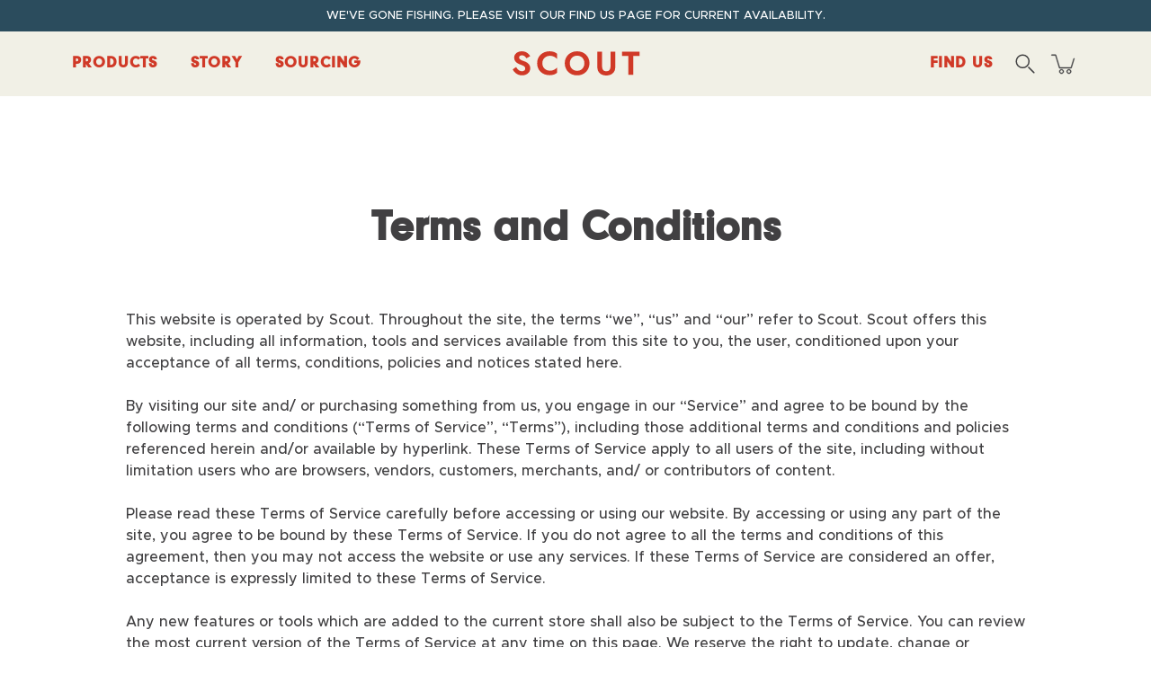

--- FILE ---
content_type: text/css
request_url: https://enjoyscout.com/cdn/shop/t/7/assets/custom.scss.css?v=57993777587067099851682105191
body_size: 1139
content:
.u-full{width:100%}.c-button{display:inline-block;font-size:18px;background-color:var(--COLOR-FOOTER-BG);color:#fff;text-align:center;letter-spacing:.1em;height:42px;border-radius:2px;font-weight:700;font-family:Neuziet-Grotesk,Helvetica;line-height:2.2;padding:0 20px;transition:all .4s ease-in-out;cursor:pointer;text-transform:uppercase}@media (min-width: 992px){.c-button{font-size:33px;height:72px}}.c-button:hover{opacity:.8}.c-link{letter-spacing:.1em;text-decoration:underline;display:inline-block;line-height:1.4;position:relative}.o-grid{display:grid;gap:14px}@media (min-width: 992px){.o-grid{grid-template-columns:repeat(2,1fr)}.o-grid.o-grid--thirds{grid-template-columns:repeat(3,1fr)}.o-grid.o-grid--quarters{grid-template-columns:repeat(4,1fr)}.o-grid.o-grid--fifths{grid-template-columns:repeat(5,1fr)}.o-grid.o-grid--one-and-three-quarters{grid-template-columns:1fr 3fr}.o-grid.o-grid--two-and-one-thirds{grid-template-columns:unset}.o-grid.o-grid--two-and-three-fifths{grid-template-columns:2fr 3fr}.o-grid.o-grid--three-and-two-fifths{grid-template-columns:3fr 2fr}.o-grid.o-grid--five-and-seven-twelfths{grid-template-columns:5fr 7fr}}@media (min-width: 992px){.o-grid.o-grid--two-and-one-thirds{grid-template-columns:2fr 1fr}}.c-imageAndText .o-grid{gap:0}.c-imageAndText img{vertical-align:middle;height:100%;object-fit:cover}@media (max-width: 991px){.c-imageAndText .c-imageAndText__textCol{order:0}.c-imageAndText .c-imageAndText__imageCol{order:2}}.c-imageAndText.c-imageAndText--imageRight .c-imageAndText__textCol{order:0}.c-imageAndText.c-imageAndText--imageRight .c-imageAndText__imageCol{order:2}@media (max-width: 991px){.c-imageAndText.c-imageAndText--overlay{margin-top:48px}}.c-imageAndText.c-imageAndText--overlay .c-imageAndText__imageCol{position:relative}.c-imageAndText.c-imageAndText--overlay img{object-fit:initial;height:auto}.c-imageAndText.c-imageAndText--overlay .c-imageAndText__textContainer{position:absolute;top:auto;bottom:14vw;left:0;padding:30px 20px}@media (min-width: 992px){.c-imageAndText.c-imageAndText--overlay .c-imageAndText__textContainer{padding:6vw 50px;top:0;bottom:auto}}@media (min-width: 1500px){.c-imageAndText.c-imageAndText--overlay .c-imageAndText__textContainer{padding:10vw 50px}}.c-imageAndText.c-imageAndText--overlay .c-imageAndText__subtitle{font-size:60px;font-weight:400;line-height:1;margin-bottom:0}@media (min-width: 992px){.c-imageAndText.c-imageAndText--overlay .c-imageAndText__subtitle{font-size:86px}}@media (min-width: 1500px){.c-imageAndText.c-imageAndText--overlay .c-imageAndText__subtitle{font-size:128px}}.c-imageAndText.c-imageAndText--overlay .c-imageAndText__copy{font-family:Neuziet-Grotesk,Helvetica;color:#ed4c33;font-size:24px;margin-bottom:15px;line-height:1.2}@media (min-width: 1500px){.c-imageAndText.c-imageAndText--overlay .c-imageAndText__copy{font-size:39px}}@media (min-width: 992px){.c-imageAndText.c-imageAndText--overlay .c-button{font-size:20px;height:42px}}.c-eyebrow{color:#ed4c33;font-size:26px;font-family:Neuziet-Grotesk,Helvetica;letter-spacing:.5px}.c-imageAndText__textContainer{padding:30px 20px}@media (min-width: 992px){.c-imageAndText__textContainer{padding:100px 10%;height:100%}}.c-imageAndText__subtitle.c-subtitle{color:var(--COLOR-FOOTER-BG);font-size:36px;margin:0 0 12px;font-weight:400;font-family:Neuziet-Grotesk,Helvetica}@media (min-width: 992px){.c-imageAndText__subtitle.c-subtitle{font-size:42px;margin:0 0 40px}}@media (min-width: 1200px){.c-imageAndText__subtitle.c-subtitle{font-size:48px}}.c-imageAndText__copy{font-size:16px;line-height:1.5;color:#414042;margin:0 0 20px;font-family:Metropolis,Helvetica}.c-imageAndText__link{font-size:16px;line-height:2.8;height:42px}@keyframes marquee{0%{transform:translate(-50%)}to{transform:translate(-100%)}}.c-marquee{overflow:hidden;height:100px}@media (min-width: 992px){.c-marquee{height:115px}}.c-marquee__textContainer{width:100%;z-index:1;transform:translate(0);white-space:nowrap;animation:marquee 20s linear infinite running}.c-marquee__textContainer span{padding:14px 7px;line-height:1;font-size:48px!important;text-transform:uppercase;display:inline-block;margin:0!important}@media (min-width: 992px){.c-marquee__textContainer span{font-size:64px!important}}h3.title-custom{bottom:25px;position:relative}section.featured-collection h3{color:var(--COLOR-FOOTER-BG);font-size:28px;font-weight:400;font-family:Neuziet-Grotesk;padding:0 40px;display:inline-block}section.featured-collection .c-imageAndText__subtitle{margin-bottom:20px}section.featured-collection .product-block__title{text-transform:uppercase;font-size:20px}section.featured-collection .stamped-badge .stamped-badge-caption{display:none}section.featured-collection span.stamped-product-reviews-badge{margin-top:5px}section.featured-collection .product-block__price p{color:var(--COLOR-FOOTER-BG);font-size:16px;font-family:Neuziet-Grotesk}.bsub-widget__wrapper{background-color:transparent!important;border:none!important}.bsub-widget__wrapper .bsub-widget__group-label{border-width:2px;border-radius:0;padding:10px 5px}.bsub-widget__wrapper .bsub-widget__group-label svg{display:none}.bsub-widget__wrapper .bsub-widget__group-label .bsub-widget__text{font-family:Neuziet-Grotesk;font-size:14px}@media (min-width: 992px){.bsub-widget__wrapper .bsub-widget__group-label .bsub-widget__text{font-size:18px}}.bsub-widget__wrapper .bsub-widget__group-discount-summary{display:none}hr{border-color:var(--COLOR-FOOTER-BG)!important;max-width:900px;margin:8px auto!important}.c-textImageStack{padding:60px 20px 0;text-align:center}.c-textImageStack hr{z-index:2}.c-textImageStack h3{z-index:3;display:inline-block;padding:0 40px;font-size:24px!important;margin:0!important}.c-textImageStack .c-imageAndText__copy{color:var(--COLOR-FOOTER-BG);font-size:28px;font-family:Neuziet-Grotesk;max-width:800px;margin:-10px auto 15px}.c-textImageStack img{max-width:450px;width:75%;margin:0 auto;display:block}.c-sourcing__nav{text-align:center;padding:15px 0;border-top:2px solid var(--COLOR-FOOTER-BG);border-bottom:2px solid var(--COLOR-FOOTER-BG)}@media (max-width: 400px){.c-sourcing__nav .carousel .carousel-cell{width:35%}}@media (min-width: 1201px){.c-sourcing__nav .carousel .carousel-cell{width:calc(100% / 6)}}.c-sourcing__navLink{display:block;color:var(--COLOR-FOOTER-BG);padding:0 20px;font-size:28px;font-family:Neuziet-Grotesk;cursor:pointer}@media (min-width: 992px){.footer__logos{position:absolute;right:40px;top:-120px}}.footer__logos img{display:inline-block;margin:0 10px;vertical-align:middle}.footer__logos img.logo-1{height:45px}.footer__logos img.logo-2{height:60px}.c-productOverlay{background-color:#2a4b5c;height:74px;overflow:visible;padding:0 20px}@media (max-width: 991px){.c-productOverlay{height:auto;text-align:center;padding:40px 20px 20px}}.c-productOverlay .o-grid{max-width:1300px;margin:0 auto;align-items:center}.c-productOverlay img{height:133px;width:auto;position:relative;display:inline-block;z-index:2;top:-41px;vertical-align:middle}.c-productOverlay img.image-3{top:-27px}@media (max-width: 1200px){.c-productOverlay img.image-3{top:-14px}}@media (max-width: 991px){.c-productOverlay img.image-3{top:0}}@media (max-width: 1200px){.c-productOverlay img{height:100px;top:-14px}}@media (max-width: 991px){.c-productOverlay img{top:0;height:140px;margin-bottom:20px}}.c-productOverlay .c-subtitle{display:inline-block;width:220px;font-size:30px;margin-left:15px;position:relative;top:-20px}@media (max-width: 1200px){.c-productOverlay .c-subtitle{font-size:1.8vw;max-width:100%;top:-10px}}@media (max-width: 1100px){.c-productOverlay .c-subtitle{max-width:175px}}@media (min-width: 1201px){.c-productOverlay .c-subtitle{min-height:75px}}@media (max-width: 991px){.c-productOverlay .c-subtitle{font-size:24px;top:20px;text-align:left;margin-left:20px}}@media (max-width: 991px){.c-sourcingCarousel .carousel .c-imageAndText__textContainer{padding:30px 35px}.c-sourcingCarousel .carousel .flickity-button{top:20%}}.c-sourcingCarousel .carousel .flickity-page-dots{bottom:35px}@media (max-width: 991px){.c-sourcingCarousel .carousel .flickity-page-dots{display:none}}.nav-hamburger .icon-youtube path.custom,.nav-hamburger .icon-linkedin path.custom{fill:#f1f0e6}.monthly-checkmarks ul{padding:15px!important}div.bsub-widget__plans-container label.bsub-widget__plan-label{padding:15px 15px 0!important}.product__images{position:relative}img.product-sticker{position:absolute;width:40px;top:0;right:0}.c-hero__video{position:initial!important;vertical-align:middle}.c-hero__video::-webkit-media-controls-panel{background-image:none!important;filter:brightness(.4)}
/*# sourceMappingURL=/cdn/shop/t/7/assets/custom.scss.css.map?v=57993777587067099851682105191 */


--- FILE ---
content_type: text/css
request_url: https://enjoyscout.com/cdn/shop/t/7/assets/bsub.scss.css?v=58915222488212136941682105176
body_size: 238
content:
@charset "UTF-8";@keyframes bsub-fadeInFromNone{0%{display:none;opacity:0}1%{display:block;opacity:0}to{display:block;opacity:1}}.bsub__hidden{display:none}.bsub-widget{padding:0 5px!important;border:0!important;margin:20px 0 0!important}.bsub-widget legend{margin-bottom:5px}.bsub-widget__wrapper{padding:24px 24px 24px 0;border-radius:8px;border:1px solid #fff;background-color:#fff;font-size:14px}.bsub-widget__wrapper fieldset{border:0;background-color:inherit;margin:0;padding:0}.bsub-widget__wrapper legend{font-size:11px;text-transform:uppercase;letter-spacing:3px}.bsub-widget__wrapper--single .bsub-widget__groups-container{display:none}.bsub-widget__wrapper--single .bsub-widget__plans-container,.bsub-widget__wrapper--single .bsub-widget__options-container{margin-top:0}.bsub-widget__description{margin-top:20px;padding-top:10px;color:#000;border-top:1px solid rgba(0,0,0,.1)}.bsub-widget__groups-container{display:flex}.bsub-widget__groups-container input[type=radio]{display:none}.bsub-widget__groups-container:only-child{margin-bottom:0}.bsub-widget__group{flex:1 1 100%}.bsub-widget__group+.bsub-widget__group{margin-left:1em}.bsub-widget__group-label{display:flex!important;flex-direction:column;align-items:center;justify-content:center;height:100%;text-align:center;padding:1rem;transition:.3s;border:1px solid rgba(0,0,0,.1);border-radius:5px;background-color:#fff}.bsub-widget__group-label .bsub-widget__image{display:block;width:4em;height:4em}.bsub-widget__group-label:hover{box-shadow:0 0 2px 2px #0003}input:checked+.bsub-widget__group-label{border-color:#3a6b77;color:#000;font-weight:700}.bsub-widget__group-discount-summary{font-size:12px}.bsub-widget__plans-container,.bsub-widget__options-container{animation:bsub-fadeInFromNone .1s ease-in-out;margin-top:24px}.bsub-widget__plans-container input[type=radio],.bsub-widget__options-container input[type=radio]{display:none}.bsub-widget__plans-container fieldset+fieldset,.bsub-widget__options-container fieldset+fieldset{margin-top:10px}.bsub-widget__plan,.bsub-widget__option{width:100%}.bsub-widget__plan+.bsub-widget__plan,.bsub-widget__option+.bsub-widget__option{margin-top:5px}.bsub-widget__plan-pricing span,.bsub-widget__text{font-family:Metropolis,Helvetica;text-transform:uppercase}.bsub-widget__plan-label,.bsub-widget__option-label{display:flex!important;align-items:center;padding:6px;border-radius:8px}.bsub-widget__plan-label .bsub-widget__image,.bsub-widget__option-label .bsub-widget__image{width:20px;height:20px;margin-right:8px}input:checked+.bsub-widget__plan-label,input:checked+.bsub-widget__option-label{font-weight:700;color:#3a6b77;background:#f7d6d533}input:checked+.bsub-widget__plan-label .bsub-widget__unchecked-icon,input:checked+.bsub-widget__option-label .bsub-widget__unchecked-icon{display:none}input:not(:checked)+.bsub-widget__plan-label .bsub-widget__checked-icon,input:not(:checked)+.bsub-widget__option-label .bsub-widget__checked-icon{display:none}input:not(:checked)+.bsub-widget__plan-label:hover,input:not(:checked)+.bsub-widget__option-label:hover{background:#00000008}.bsub-widget__plan-label .bsub-widget__text,.bsub-widget__option-label .bsub-widget__text{flex-grow:1}.bsub-cart__selling-plan-details,.bsub-cart-popup__selling-plan-details{font-size:12px}.purchase-options{font-family:Neuziet-Grotesk;font-size:25px}.details-section>p{font-weight:500;color:#333029;font-family:Metropolis,Helvetica;text-transform:uppercase;letter-spacing:1px}.details-section>h3,.details-section h2,.details-section strong{font-weight:400;letter-spacing:0px}.stx-input{box-shadow:none;border-bottom:2px #3A6B77 solid}.stx-button{border:1px solid #E64B38;color:#fff;background:#e64b38}.bsub-widget legend{font-family:Neuziet-Grotesk!important}div.bsub-widget__plans-container label.bsub-widget__plan-label{margin-bottom:0;border-radius:0}.monthly-strike{text-decoration:line-through;text-decoration-color:#3a6b77}.monthly-checkmarks li:before{content:"\2714";margin-right:1rem}.monthly-checkmarks ul{text-indent:2px;list-style:none;list-style-position:outside;margin:0;background:#f7d6d533;text-align:left;padding:.5rem 0 .5rem .5rem}.checkmarks-display-none{opacity:0}
/*# sourceMappingURL=/cdn/shop/t/7/assets/bsub.scss.css.map?v=58915222488212136941682105176 */


--- FILE ---
content_type: image/svg+xml
request_url: https://enjoyscout.com/cdn/shop/t/7/assets/logo.svg?v=114761889645117389921680149635
body_size: 1290
content:
<svg width="160" height="56" viewBox="0 0 160 56" fill="none" xmlns="http://www.w3.org/2000/svg">
<path d="M9.05831 31.848L5 34.6811C5.61007 35.9665 6.45887 37.1601 7.54639 38.2619C8.63391 39.3636 9.9071 40.2424 11.366 40.8982C12.8514 41.5278 14.4429 41.8426 16.1404 41.8426C17.4136 41.8426 18.6205 41.6459 19.7611 41.2524C20.9282 40.8851 21.9759 40.3474 22.9043 39.6391C23.8327 38.9046 24.5621 38.0127 25.0926 36.9634C25.6231 35.9141 25.8883 34.7205 25.8883 33.3826C25.8883 32.2022 25.6894 31.166 25.2915 30.2741C24.9202 29.3559 24.3897 28.569 23.7 27.9132C23.0369 27.2311 22.281 26.654 21.4322 26.1818C20.6099 25.7096 19.7478 25.3161 18.846 25.0014C17.4402 24.5292 16.2731 24.0701 15.3447 23.6242C14.4163 23.152 13.7267 22.6667 13.2758 22.1682C12.8248 21.6436 12.5994 21.0403 12.5994 20.3582C12.5994 19.6762 12.8779 19.0859 13.4349 18.5875C13.9919 18.0629 14.8275 17.8005 15.9415 17.8005C16.7903 17.8005 17.5463 17.9711 18.2094 18.3121C18.8725 18.6269 19.4561 19.0597 19.96 19.6106C20.4905 20.1352 20.9415 20.7255 21.3128 21.3813L25.769 18.9417C25.2915 17.9711 24.6151 17.0398 23.7398 16.1479C22.891 15.2298 21.8168 14.4821 20.5171 13.905C19.2439 13.3017 17.7187 13 15.9415 13C14.2174 13 12.6524 13.3148 11.2466 13.9444C9.86731 14.5477 8.76653 15.4265 7.94426 16.5807C7.14852 17.7087 6.75064 19.0597 6.75064 20.6336C6.75064 21.9453 7.00263 23.0733 7.5066 24.0176C8.01057 24.9358 8.64717 25.7228 9.41639 26.3786C10.1856 27.0081 10.9946 27.5328 11.8434 27.9525C12.7187 28.346 13.488 28.6608 14.1511 28.8969C15.3978 29.3691 16.4455 29.815 17.2943 30.2347C18.1696 30.6282 18.8195 31.0873 19.2439 31.6119C19.6948 32.1366 19.9202 32.8318 19.9202 33.6974C19.9202 34.6943 19.5622 35.4812 18.846 36.0583C18.1298 36.6355 17.2014 36.924 16.0609 36.924C15.0795 36.924 14.1643 36.7142 13.3155 36.2944C12.4668 35.8747 11.6843 35.2845 10.9681 34.5237C10.2785 33.763 9.64185 32.8711 9.05831 31.848Z" fill="#D03927"/>
<path d="M40.2749 27.3229C40.2749 25.4867 40.686 23.8996 41.5083 22.5617C42.3571 21.2239 43.4579 20.2008 44.8106 19.4925C46.1634 18.758 47.6355 18.3908 49.227 18.3908C50.5533 18.3908 51.7336 18.5613 52.7681 18.9023C53.8026 19.2433 54.7309 19.7024 55.5532 20.2795C56.402 20.8566 57.1314 21.4862 57.7415 22.1682V15.8331C56.6009 14.9412 55.3543 14.246 54.0015 13.7476C52.6753 13.2492 50.9909 13 48.9485 13C46.8265 13 44.8504 13.341 43.0202 14.0231C41.2165 14.7051 39.6383 15.6888 38.2855 16.9742C36.9593 18.2596 35.9248 19.7811 35.1821 21.5387C34.4659 23.27 34.1078 25.1981 34.1078 27.3229C34.1078 29.4478 34.4659 31.389 35.1821 33.1465C35.9248 34.8779 36.9593 36.3862 38.2855 37.6716C39.6383 38.957 41.2165 39.9407 43.0202 40.6228C44.8504 41.3048 46.8265 41.6459 48.9485 41.6459C50.9909 41.6459 52.6753 41.3967 54.0015 40.8982C55.3543 40.3998 56.6009 39.7047 57.7415 38.8128V32.4776C57.1314 33.1597 56.402 33.7892 55.5532 34.3663C54.7309 34.9435 53.8026 35.4025 52.7681 35.7436C51.7336 36.0846 50.5533 36.2551 49.227 36.2551C47.6355 36.2551 46.1634 35.901 44.8106 35.1927C43.4579 34.4582 42.3571 33.422 41.5083 32.0841C40.686 30.72 40.2749 29.133 40.2749 27.3229Z" fill="#D03927"/>
<path d="M72.9916 27.3229C72.9916 25.5654 73.3629 24.0045 74.1056 22.6404C74.8483 21.2763 75.8695 20.2008 77.1692 19.4138C78.4689 18.6269 79.9808 18.2334 81.705 18.2334C83.4556 18.2334 84.9808 18.6269 86.2805 19.4138C87.5802 20.2008 88.5882 21.2763 89.3043 22.6404C90.0205 24.0045 90.3786 25.5654 90.3786 27.3229C90.3786 29.0805 90.0073 30.6413 89.2646 32.0054C88.5484 33.3695 87.5404 34.445 86.2407 35.232C84.941 36.019 83.4291 36.4125 81.705 36.4125C79.9808 36.4125 78.4689 36.019 77.1692 35.232C75.8695 34.445 74.8483 33.3695 74.1056 32.0054C73.3629 30.6413 72.9916 29.0805 72.9916 27.3229ZM66.9837 27.3229C66.9837 29.3953 67.3417 31.3234 68.0579 33.1072C68.7741 34.8648 69.7953 36.3994 71.1215 37.711C72.4478 39.0226 73.9995 40.0457 75.7767 40.7802C77.5804 41.4885 79.5564 41.8426 81.705 41.8426C83.8535 41.8426 85.8163 41.4885 87.5935 40.7802C89.3972 40.0457 90.9489 39.0226 92.2486 37.711C93.5748 36.3994 94.5961 34.8648 95.3122 33.1072C96.0549 31.3234 96.4263 29.3953 96.4263 27.3229C96.4263 25.2243 96.0549 23.3094 95.3122 21.578C94.5961 19.8204 93.5616 18.299 92.2088 17.0136C90.8826 15.7282 89.3309 14.7445 87.5537 14.0624C85.7765 13.3541 83.827 13 81.705 13C79.6095 13 77.6599 13.3541 75.8562 14.0624C74.0791 14.7445 72.5274 15.7282 71.2011 17.0136C69.8749 18.299 68.8404 19.8204 68.0977 21.578C67.355 23.3094 66.9837 25.2243 66.9837 27.3229Z" fill="#D03927"/>
<path d="M105.798 13.5509V32.0448C105.798 33.6712 106.063 35.1009 106.594 36.3338C107.124 37.5667 107.867 38.6029 108.822 39.4423C109.777 40.2818 110.904 40.9113 112.204 41.3311C113.504 41.777 114.923 42 116.461 42C117.973 42 119.379 41.777 120.679 41.3311C121.978 40.9113 123.106 40.2818 124.06 39.4423C125.042 38.6029 125.798 37.5667 126.328 36.3338C126.859 35.1009 127.124 33.6712 127.124 32.0448V13.5509H121.434V31.6906C121.434 33.2646 121.01 34.5369 120.161 35.5075C119.339 36.4518 118.106 36.924 116.461 36.924C114.817 36.924 113.57 36.4518 112.721 35.5075C111.899 34.5369 111.488 33.2646 111.488 31.6906V13.5509H105.798Z" fill="#D03927"/>
<path d="M135.311 18.6269H142.791V41.095H148.48V18.6269H156V13.5509H135.311V18.6269Z" fill="#D03927"/>
</svg>


--- FILE ---
content_type: image/svg+xml
request_url: https://enjoyscout.com/cdn/shop/t/7/assets/logo-white.svg?v=34677111380328591691677542490
body_size: 1214
content:
<svg width="160" height="56" viewBox="0 0 160 56" fill="none" xmlns="http://www.w3.org/2000/svg">
<path d="M9.05831 31.848L5 34.6811C5.61007 35.9665 6.45887 37.1601 7.54639 38.2619C8.63391 39.3636 9.9071 40.2424 11.366 40.8982C12.8514 41.5278 14.4429 41.8426 16.1404 41.8426C17.4136 41.8426 18.6205 41.6459 19.7611 41.2524C20.9282 40.8851 21.9759 40.3474 22.9043 39.6391C23.8327 38.9046 24.5621 38.0127 25.0926 36.9634C25.6231 35.9141 25.8883 34.7205 25.8883 33.3826C25.8883 32.2022 25.6894 31.166 25.2915 30.2741C24.9202 29.3559 24.3897 28.569 23.7 27.9132C23.0369 27.2311 22.281 26.654 21.4322 26.1818C20.6099 25.7096 19.7478 25.3161 18.846 25.0014C17.4402 24.5292 16.2731 24.0701 15.3447 23.6242C14.4163 23.152 13.7267 22.6667 13.2758 22.1682C12.8248 21.6436 12.5994 21.0403 12.5994 20.3582C12.5994 19.6762 12.8779 19.0859 13.4349 18.5875C13.9919 18.0629 14.8275 17.8005 15.9415 17.8005C16.7903 17.8005 17.5463 17.9711 18.2094 18.3121C18.8725 18.6269 19.4561 19.0597 19.96 19.6106C20.4905 20.1352 20.9415 20.7255 21.3128 21.3813L25.769 18.9417C25.2915 17.9711 24.6151 17.0398 23.7398 16.1479C22.891 15.2298 21.8168 14.4821 20.5171 13.905C19.2439 13.3017 17.7187 13 15.9415 13C14.2174 13 12.6524 13.3148 11.2466 13.9444C9.86731 14.5477 8.76653 15.4265 7.94426 16.5807C7.14851 17.7087 6.75064 19.0597 6.75064 20.6336C6.75064 21.9453 7.00263 23.0733 7.5066 24.0176C8.01057 24.9358 8.64717 25.7228 9.41639 26.3786C10.1856 27.0081 10.9946 27.5328 11.8434 27.9525C12.7187 28.346 13.488 28.6608 14.1511 28.8969C15.3978 29.3691 16.4455 29.815 17.2943 30.2347C18.1696 30.6282 18.8195 31.0873 19.2439 31.6119C19.6948 32.1366 19.9202 32.8318 19.9202 33.6974C19.9202 34.6943 19.5622 35.4812 18.846 36.0583C18.1298 36.6355 17.2014 36.924 16.0609 36.924C15.0795 36.924 14.1643 36.7142 13.3155 36.2944C12.4668 35.8747 11.6843 35.2845 10.9681 34.5237C10.2785 33.763 9.64185 32.8711 9.05831 31.848Z" fill="#FAFAFA"/>
<path d="M40.2749 27.3229C40.2749 25.4867 40.686 23.8996 41.5083 22.5617C42.3571 21.2239 43.4579 20.2008 44.8106 19.4925C46.1634 18.758 47.6355 18.3908 49.227 18.3908C50.5533 18.3908 51.7336 18.5613 52.7681 18.9023C53.8026 19.2433 54.7309 19.7024 55.5532 20.2795C56.402 20.8566 57.1314 21.4862 57.7415 22.1682V15.8331C56.6009 14.9412 55.3543 14.246 54.0015 13.7476C52.6753 13.2492 50.9909 13 48.9485 13C46.8265 13 44.8504 13.341 43.0202 14.0231C41.2165 14.7051 39.6383 15.6888 38.2855 16.9742C36.9593 18.2596 35.9248 19.7811 35.1821 21.5387C34.4659 23.27 34.1078 25.1981 34.1078 27.3229C34.1078 29.4478 34.4659 31.389 35.1821 33.1465C35.9248 34.8779 36.9593 36.3862 38.2855 37.6716C39.6383 38.957 41.2165 39.9407 43.0202 40.6228C44.8504 41.3048 46.8265 41.6459 48.9485 41.6459C50.9909 41.6459 52.6753 41.3967 54.0015 40.8982C55.3543 40.3998 56.6009 39.7047 57.7415 38.8128V32.4776C57.1314 33.1597 56.402 33.7892 55.5532 34.3664C54.7309 34.9435 53.8026 35.4025 52.7681 35.7436C51.7336 36.0846 50.5533 36.2551 49.227 36.2551C47.6355 36.2551 46.1634 35.9009 44.8106 35.1927C43.4579 34.4582 42.3571 33.422 41.5083 32.0841C40.686 30.72 40.2749 29.133 40.2749 27.3229Z" fill="#FAFAFA"/>
<path d="M72.9916 27.3229C72.9916 25.5654 73.3629 24.0045 74.1056 22.6404C74.8483 21.2763 75.8695 20.2008 77.1692 19.4138C78.4689 18.6269 79.9808 18.2334 81.705 18.2334C83.4556 18.2334 84.9808 18.6269 86.2805 19.4138C87.5802 20.2008 88.5882 21.2763 89.3043 22.6404C90.0205 24.0045 90.3786 25.5654 90.3786 27.3229C90.3786 29.0805 90.0073 30.6413 89.2646 32.0054C88.5484 33.3695 87.5404 34.445 86.2407 35.232C84.941 36.019 83.4291 36.4125 81.705 36.4125C79.9808 36.4125 78.4689 36.019 77.1692 35.232C75.8695 34.445 74.8483 33.3695 74.1056 32.0054C73.3629 30.6413 72.9916 29.0805 72.9916 27.3229ZM66.9837 27.3229C66.9837 29.3953 67.3417 31.3234 68.0579 33.1072C68.7741 34.8648 69.7953 36.3994 71.1215 37.711C72.4478 39.0226 73.9995 40.0457 75.7767 40.7802C77.5804 41.4885 79.5564 41.8426 81.705 41.8426C83.8535 41.8426 85.8163 41.4885 87.5935 40.7802C89.3972 40.0457 90.9489 39.0226 92.2486 37.711C93.5748 36.3994 94.5961 34.8648 95.3122 33.1072C96.0549 31.3234 96.4263 29.3953 96.4263 27.3229C96.4263 25.2243 96.0549 23.3094 95.3122 21.578C94.5961 19.8204 93.5616 18.299 92.2088 17.0136C90.8826 15.7282 89.3309 14.7445 87.5537 14.0624C85.7765 13.3541 83.827 13 81.705 13C79.6095 13 77.6599 13.3541 75.8562 14.0624C74.0791 14.7445 72.5274 15.7282 71.2011 17.0136C69.8749 18.299 68.8404 19.8204 68.0977 21.578C67.355 23.3094 66.9837 25.2243 66.9837 27.3229Z" fill="#FAFAFA"/>
<path d="M105.798 13.5509V32.0448C105.798 33.6712 106.063 35.1009 106.594 36.3338C107.124 37.5667 107.867 38.6029 108.822 39.4423C109.777 40.2818 110.904 40.9113 112.204 41.3311C113.504 41.777 114.923 42 116.461 42C117.973 42 119.379 41.777 120.679 41.3311C121.978 40.9113 123.106 40.2818 124.06 39.4423C125.042 38.6029 125.798 37.5667 126.328 36.3338C126.859 35.1009 127.124 33.6712 127.124 32.0448V13.5509H121.434V31.6906C121.434 33.2646 121.01 34.5369 120.161 35.5075C119.339 36.4518 118.106 36.924 116.461 36.924C114.817 36.924 113.57 36.4518 112.721 35.5075C111.899 34.5369 111.488 33.2646 111.488 31.6906V13.5509H105.798Z" fill="#FAFAFA"/>
<path d="M135.311 18.6269H142.791V41.095H148.48V18.6269H156V13.5509H135.311V18.6269Z" fill="#FAFAFA"/>
</svg>
